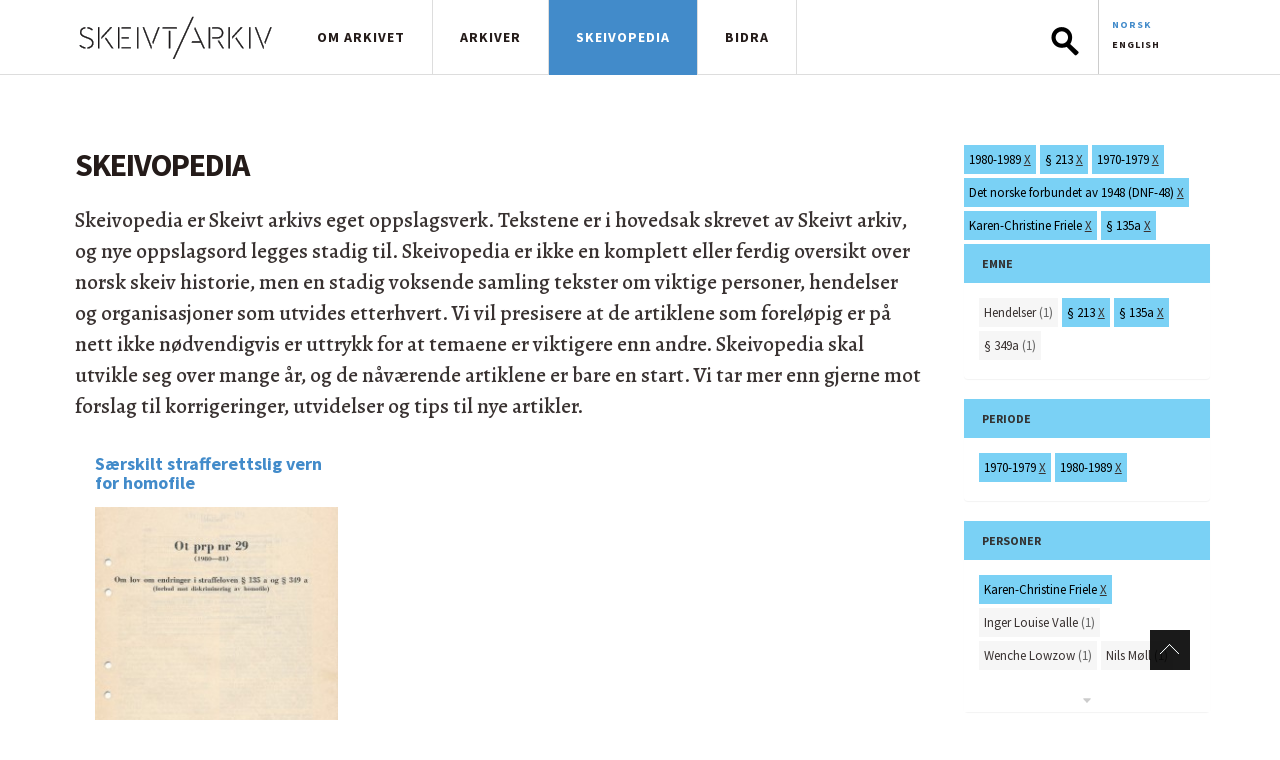

--- FILE ---
content_type: text/css
request_url: https://skeivtarkiv.no/sites/default/files/css/css_0dOCjnsy2MLWclDlNzCJbu3dwPGn0B9CHMtpzOp579c.css
body_size: 7850
content:
body{padding-top:0px;font-family:"Alegreya",Georgia,Times,serif;color:#393231;line-height:165%;font-weight:500;}body.not-front{padding-top:44px;}*,*:after,*::before{-webkit-box-sizing:border-box;-moz-box-sizing:border-box;box-sizing:border-box;}section{padding-bottom:30px;}.logged-in header{margin-top:29px;z-index:999;}header.navbar{z-index:50;display:block;background-color:#ffffff;border-bottom:1px solid #ddd;line-height:148%;margin-bottom:0;font-family:"Source Sans Pro",sans-serif;font-weight:400;height:75px;}header.navbar ul{list-style:none;}header.navbar nav{clear:none;margin:0 auto;text-transform:uppercase;font-weight:600;width:100%;}header.navbar nav a{position:relative;display:inline-block;outline:none;text-decoration:none;letter-spacing:1px;}header.navbar nav a:hover{color:#241b19;background-color:#7ad1f5;}header.navbar nav .navbar-nav.navbar-right:last-child{margin-right:0;}header.navbar nav div.navbar-right{float:none !important;display:inline-block;}ul.links.main-menu{margin:0;padding:0;display:inline;clear:none;}ul.links.main-menu li{float:left;}ul.links.main-menu li .last{margin-right:0;}ul.links.main-menu li a{display:block;padding:27px;color:#241b19;border-right:1px solid #ddd;height:75px;}ul.links.main-menu li a:hover{-webkit-box-shadow:inset 0px 0px 0px 0px #000;-moz-box-shadow:inset 0px 0px 0px 0px #000;box-shadow:inset 0px 0px 0px 0px #000;color:#241b19;}#mobile-nav{display:none;}ul.links.main-menu li a.active{background:#428bca !important;color:#fff;}div.region-search{width:auto;}div#block-ska-blocks-ska-search{width:auto;}div#block-locale-language,div#block-ska-blocks-ska-search{display:inline-block;vertical-align:top;}.ui-autocomplete{max-width:400px;max-height:400px;overflow-x:hidden;overflow-y:scroll;}.ui-autocomplete p{font-size:10px;padding-bottom:5px;}.ui-autocomplete i.node{color:#7ad1f5;}.ui-autocomplete i.katalog{color:#ccc;}.ui-autocomplete a.skeivopedia{background:url(/sites/all/themes/custom/skeivtarkiv/img/skeivopedia-ikon-h12.png) left no-repeat;padding-left:22px;}div#block-locale-language{width:60px;font-size:10px;padding-top:15px;}div#block-locale-language ul{list-style-type:none;padding:0;margin-left:10px;text-align:left;}div#block-locale-language .locale-untranslated{text-decoration:none;font-family:"Source Sans Pro",sans-serif;color:#ddd;}div#block-locale-language li a{color:#241b19;}div#block-locale-language li a:hover{color:#662d91;background:#fff;}div#block-locale-language li.active a{color:#428bca !important;}form#header-search{}form#header-search .form-text{padding:27px;margin:0;}form#header-search .form-text:hover{-webkit-box-shadow:inset 0px 0px 0px 0px #000;-moz-box-shadow:inset 0px 0px 0px 0px #000;box-shadow:inset 0px 0px 0px 0px #000;background-color:#e5e5e5;color:#241b19;}form#header-search input[type=text]{border:none;box-shadow:none;font-family:"Source Sans Pro",sans-serif;font-weight:400;font-size:18px;line-height:148%;width:230px;height:74px;}form#header-search input[type=search]{-moz-appearance:none;-webkit-appearance:none;}form#header-search #submit-search{background:#f5f5f5 url(/sites/all/themes/custom/skeivtarkiv/img/searchbtn.png) top right no-repeat;-webkit-transition:background 0.4s ease-in-out 0s;transition:background 0.4s ease-in-out 0s;-moz-transition:background 0.4s ease-in-out 0s;-o-transition:background 0.4s ease-in-out 0s;text-indent:-999em;width:69px;height:74px;border:none;vertical-align:top;padding:0;}form#header-search #submit-search:hover{background:#000 url(/sites/all/themes/custom/skeivtarkiv/img/searchbtn.png) bottom right no-repeat;}.form-item-elasticQuery{display:inline-block;}.form-text,.wrap .form-item input[type=text],.wrap .form-item input[type=password],.wrap textarea,input[type=email],input[type=search],#edit-keys-1 .form-search,#form-search [type=text],.form-textarea{border:3px double #ddd;box-shadow:0 0 5px #ddd inset;font-family:14px "Source Sans Pro",sans-serif;padding:6px 15px 6px 6px;}#user-login .form-item-pass input{background:url(/sites/all/themes/custom/skeivtarkiv/img/icons/ico_pass.png) no-repeat scroll 7px center;padding-left:35px;}#user-login .form-item-name input{background:url(/sites/all/themes/custom/skeivtarkiv/img/icons/ico_user.png) no-repeat scroll 7px center;padding-left:35px;}div.tabs{margin-top:50px;padding-top:8px;font-family:"Source Sans Pro",sans-serif;clear:both;}ul.tabs{list-style:none;margin:0px;padding:8px;}ul.tabs li{display:inline;border:1px solid #888;border-radius:3px;background:#white;padding:8px;margin-right:8px;}#block-ska-blocks-front-contents{color:#241b19;}#block-ska-blocks-front-contents div.view-header{padding-bottom:3px;margin-bottom:3px;}#block-ska-blocks-front-contents div.archive-item{margin-top:15px;margin-bottom:15px;}#block-ska-blocks-front-contents h2{padding:0px;padding-bottom:5px;margin:0px;}#block-ska-blocks-front-contents h2 a{text-decoration:underline;}#block-ska-blocks-front-contents p{padding-bottom:0px;color:#241b19;}.view-about-front-english div.views-field-field-teaser{padding:15px 20px;color:black;}.front h2{font-size:18px;font-weight:700;}.front h2 a{color:black;}.front h2 a:hover{text-decoration:underline;}.front section header{margin-top:30px;}.front section header h1,.front section header h2{font-size:24px;text-transform:uppercase;font-weight:600;padding:0px;margin:0px;}.front section header h1 span,.front section header h2 span{padding:0px 20px 0 0;}.front section header h1 a,.front section header h2 a{color:black;}.front footer{clear:both;padding-top:20px;margin-bottom:20px;}.front p{line-height:149%;font-size:21px;padding-bottom:10px;}.front article.views-row-last{padding-bottom:10px;}.front div.image{padding:0;padding-right:20px;margin-top:20px;display:block;}.front div.description{padding:0;padding-bottom:12px;display:block;}.front .view-din-historie header{margin-bottom:15px;}.front section.colored{background:url(/sites/all/themes/custom/skeivtarkiv/img/bg/flip-white.png) top center no-repeat;background-color:#7ad1f5;}.front section.white{background:#7ad1f5 url(/sites/all/themes/custom/skeivtarkiv/img/bg/flip-blue.png) top center no-repeat;background-color:white;}.front h2.title{font-size:24px;}.front .view-content p{font-size:21px;margin-top:20px;}.front .view-content p span{font-size:24px;}.front .view-content h2{font-size:24px;}.front .view-content .tl-text-content p{font-size:16px;}.view-nytt-i-skeivopedia blockquote{border:0;}section.content-wrapper{padding-top:40px;}section.footer{background:#7ad1f5 url(/sites/all/themes/custom/skeivtarkiv/img/bg/flip-white.png) top center no-repeat;font-family:"Source Sans Pro",sans-serif;font-weight:600;margin-top:30px;}section.footer a{color:#111;text-decoration:none;}section.footer a:hover{color:#662d91;text-decoration:underline;}section.footer h2{font-size:19px;font-weight:700;padding-top:15px;padding-bottom:10px;}section.footer h3{font-size:14px;font-weight:700;padding-top:0px;margin-top:10px;margin-bottom:5px;}section.footer .view-kontaktinfo-bunn p{padding-left:100px;font-size:14px;}section.footer footer{border-top:1px solid #51bce8;box-shadow:inset 0 1px 0 #a6dbf1;padding-top:20px;display:block;}section.footer footer p{font-weight:400;font-size:11px;padding-left:0;}section.footer .media-kilde{text-transform:uppercase;font-size:10px;}section.footer .more{text-align:left;font-weight:normal;font-size:16px;}section.footer .more a{background:none;}section.footer .col1{background:url(/sites/all/themes/custom/skeivtarkiv/img/bg/uib-foot.png) 16px 75px no-repeat;}section.footer .col-md-6 ul{list-style:none;padding-left:0;font-family:"Source Sans Pro",sans-serif;font-weight:600;}section.footer .col-md-6 ul li{border-bottom:1px solid #51bce8;box-shadow:inset 0 1px 0 #a6dbf1;padding-bottom:10px;padding-top:10px;}section.footer .col-md-6 ul li:last-child{border-bottom:0;}section.footer .col-md-6 ul li:first-child{box-shadow:inset 0 0 0 #a6dbf1;}.front-main.colored{padding-top:6px;margin-top:0;background:#7ad1f5;}footer{width:100%;display:block;clear:both;}.read-story a{background:url(/sites/all/themes/custom/skeivtarkiv/img/icons/article-icon.png) top left no-repeat;width:28px;height:28px;overflow:hidden;display:inline-block;text-indent:-999em;-webkit-transition:background 0.4s ease-in-out 0s;transition:background 0.4s ease-in-out 0s;-moz-transition:background 0.4s ease-in-out 0s;-o-transition:background 0.4s ease-in-out 0s;}.read-story a:hover{background:url(/sites/all/themes/custom/skeivtarkiv/img/icons/article-icon.png) bottom left no-repeat;}p .tagline{font-size:44px;font-family:"Source Sans Pro",sans-serif;text-align:center;width:100%;line-height:119%;letter-spacing:-1px;display:block;padding:70px 0 10px;}h1,h2,h3,h4,h5,h6{text-transform:none;color:#241b19;font-family:"Source Sans Pro",sans-serif;font-weight:300;letter-spacing:-1px;}h1{text-transform:uppercase;font-size:32px;font-weight:700;line-height:normal;margin-top:0;padding-bottom:10px;}header h1{padding:0;margin:0;}h2{font-size:24px;text-transform:uppercase;font-weight:600;}h2 a:hover{text-decoration:none;}h3{font-size:24px;font-weight:600;}h4{font-weight:700;}p{padding-bottom:20px;margin:0;font-size:21px;line-height:150%;}.service-links{border:solid #ddd;border-width:1px 0 1px 0;padding:10px 0;margin-bottom:20px;height:60px;}.container{padding-right:0;}.article{font-size:18px;line-height:165%;}.article h3{font-size:26px;}.article p{font-weight:500;}.article iframe{margin-bottom:30px;}.article blockquote{overflow:hidden;font-family:"Alegreya",Georgia,Times,serif;font-size:16px;font-weight:400;line-height:140%;padding-right:4em;padding-left:1.5em;border:none;margin:0px 0px 0px 0px;}.article .group-left blockquote p,.article blockquote p{line-height:140%;font-size:16px;}.article .field-name-field-ingress div.field-item{margin-bottom:40px;font-family:"Source Sans Pro",sans-serif;font-weight:600;line-height:140%;}.article figure{display:block;text-align:center;margin-bottom:25px;}.article figure figcaption{padding-top:5px;margin:0px;line-height:120%;}.article .field-name-field-image img,.article img.media-image,.article img.media-element{margin-right:auto;margin-left:auto;}.article .field-name-field-image figcaption{padding-left:50px;padding-right:50px;}.article .field-name-field-image .fig-right figcaption,.article .field-name-field-image .fig-left figcaption{padding-left:10px;padding-right:10px;}.article .field-name-field-ingress .field-item.even{font-size:21px;font-weight:700;font-family:"Alegreya",Georgia,Times,serif;}.article img.media-image{display:block;}.article ul{margin-bottom:25px;}.article .resizable-img{width:100%;}.article .resizable-img img{width:100%;height:100%;}div.media-bilde_i_tekst,div.media-full{display:inline;}figure{display:block;clear:both;}figure.fig-right{float:right;padding:10px;margin-left:10px;}figure.fig-left{float:left;padding:10px;margin-right:30px;}figcaption,caption{font-family:"Source Sans Pro",sans-serif;font-size:12px;font-weight:100;}cite{font-style:italic;}.field-name-field-bibliografi p{font-size:16px;padding-bottom:5px;padding-left:1em;text-indent:-1em;}.field-name-field-bibliografi p a{text-decoration:none;}.field-name-field-bibliografi p a:hover{text-decoration:underline;}.right{position:relative;float:right;}.field-type-media{clear:both;}.leaflet-popup-content p:last-of-type{padding-bottom:0;}.leaflet-popup-content p{font-size:14px;font-weight:normal;margin:0 0 0 0;}.leaflet-popup-content h3{font-size:16px;margin:0 0 5px 0;}.leaflet-popup-content img{width:100%;height:auto;}.region-sidebar-first{font-size:16px;}.region-sidebar-first .block{margin-bottom:20px;}.region-sidebar-first .content{padding:15px;}.region-sidebar-first .block-facetapi h2{font-size:16px;background-color:#7ad1f5;border:none;color:#333333;font-weight:700;letter-spacing:0;margin-top:0;margin-bottom:0;padding:10px 15px;text-transform:uppercase;}.region-sidebar-first .facetapi-facetapi-links{list-style:none;padding:0;margin:0;}.region-sidebar-first .facetapi-facetapi-links li{background-color:#f6f6f6;cursor:pointer;color:#666666;display:inline-block;font-size:14px;margin-right:4px;margin-bottom:4px;padding:3px 5px;white-space:nowrap;}.region-sidebar-first .facetapi-facetapi-links li:hover{background-color:#2a6496;}.region-sidebar-first .facetapi-facetapi-links li:hover a{text-decoration:none;color:#FFFFFF;}aside.group-right{font-family:"Source Sans Pro",sans-serif;font-size:14px;}aside.group-right .panel-default{border:none;}aside.group-right .panel-heading{background-color:#7ad1f5;border:none;border-top-right-radius:0;border-top-left-radius:0;}aside.group-right > div{padding:0 10px 0 0;}aside.group-right p{padding-bottom:2px;font-size:14px;}aside.group-right h2{text-transform:uppercase;font-size:12px;font-weight:700;padding:3px;margin-top:0px;margin-bottom:0px;letter-spacing:0px;}aside.group-right h3{text-transform:none;font-size:14px;font-weight:600;margin-bottom:5px;padding-top:5px;margin-top:0px;color:black;letter-spacing:-0.5px;}aside.group-right img{padding:5px 0px;}aside.group-right div.link{padding:3px 10px;background:#e5e5e5;}aside.group-right div.link:hover{background:#ccc;}aside.group-right div#block-views-les-ogs-block .panel-body{padding:5px;}aside.group-right div.related{padding:0 10px;margin-top:10px;margin-bottom:10px;}aside.group-right a.more{height:auto;border:none;display:block;font-family:"Source Sans Pro",sans-serif;padding:0px;}div.nbl-source{text-transform:uppercase;font-size:10px;font-family:"Source Sans Pro",sans-serif;text-align:right;}ul.ska-tags-list{padding:0px;margin:0px;}ul.ska-tags-list li{font-family:"Source Sans Pro",sans-serif;font-size:13px;background:#f6f6f6;padding:3px 5px;border-radius:4px;margin-right:4px;margin-bottom:4px;white-space:nowrap;display:inline-block;color:#666;cursor:pointer;}ul.ska-tags-list li:hover{background:#ccc;}ul.ska-tags-list li.add-tag{border-radius:0px;}ul.ska-tags-list li.add-tag:hover{background-color:#2a6496;color:#fff;}ul.ska-tags-list li.add-tag:hover a{color:#fff;}ul.ska-tags-list li.remove-tag{border-radius:0px;background:#7ad1f5;color:black;}ul.ska-tags-list li.remove-tag :hover{color:white;}ul.ska-tags-list li.remove-tag a{text-decoration:underline;}ul.ska-tags-list li.remove-tag a :hover{color:white;}ul.ska-tags-list a{color:#393231;text-decoration:none;}ul.ska-tags-list a:hover{color:#241b19;text-decoration:none;}ul.ska-tags-list ul{list-style-type:none;padding:0;display:inline;}.ska-tags-collapse,.ska-tags-expand{cursor:pointer;padding:0;text-align:center;color:#ccc;}.ska-tags-collapse:hover,.ska-tags-expand:hover{background:#428bca;}.panel-footer{border-top:none;background-color:#ffffff;border-bottom-right-radius:0px;border-bottom-left-radius:0px;}.panel-footer:hover{background-color:#e5e5e5;background:#e5e5e5;}.link-block .description p{font-size:16px;line-height:140%;}.link-block .description h2{font-size:16px;letter-spacing:0px;}a.link-block{text-decoration:none;color:#393231;}a.link-block h3{color:#428bca;font-size:18px;letter-spacing:0px;}a.link-block .teaser{font-size:16px;line-height:140%;}a.link-block:hover{text-decoration:none;}a.link-block:hover h2,a.link-block:hover h3{text-decoration:underline;}a.link-block:hover h3{color:#2a6496;}a.link-block:active{color:#2a6496;}h3.fixed-height{font-size:18px;font-weight:600;bottom:0;letter-spacing:0px;height:60px;display:table-cell;vertical-align:bottom;padding-bottom:10px;padding-top:0px;}div.term-matches{margin-bottom:5px;}div.term-matches img{margin-top:5px;margin-bottom:10px;}div.term-matches span.teaser{margin-top:5px;display:block;padding-bottom:10px;}.page-taxonomy-term-99 .img-empty{display:none;}#ska-tags-filter-header{font-family:"Source Sans Pro",sans-serif;font-size:14px;font-weight:bold;padding-bottom:5px;}div.view-pager{clear:both;}ul.pager{padding-top:30px;}.pager li{font-family:"Source Sans Pro",sans-serif;font-size:14px;}.pager li.pager-current{padding:0px 5px;}div.views-field-timestamp{font-family:"Source Sans Pro",sans-serif;text-transform:uppercase;font-size:10px;color:#888;margin-top:15px;margin-bottom:20px;text-align:center;}div.view-hjelp-oss{margin-top:30px;font-size:14px;padding-right:10px;}div.view-hjelp-oss div.hjelp-oss{padding:20px;background:#7ad1f5;}div.view-hjelp-oss h3{text-transform:uppercase;font-size:14px;font-weight:700;margin-top:0px;}form.webform-client-form{max-width:500px;}form.webform-client-form .form-required{color:#882222;}.webform-component label{margin-top:10px;font-family:"Source Sans Pro",sans-serif;font-size:14px;}.webform-component input.webform,.webform-component input.form-text,.webform-component textarea{width:100%;}.webform-client-form input.form-submit{font-family:"Source Sans Pro",sans-serif;font-weight:bold;}fieldset.captcha{background:#ddd;padding:15px;display:inline-block;margin-bottom:20px;margin-top:10px;width:100%;}.captcha legend{display:none;}.captcha .fieldset-description{font-family:"Source Sans Pro",sans-serif;font-size:14px;margin-bottom:15px;color:#666;}.captcha img{margin-top:10px;margin-right:10px;margin-bottom:10px;vertical-align:top;}.captcha label{display:block;}.captcha .form-item{display:inline-block;padding-top:0px;margin-bottom:0px;font-size:14px;font-family:"Source Sans Pro",sans-serif;}.captcha .description{color:#666;}.footer .view-skeiv div.views-row{border:none;}.view-skeiv div.views-row{font-size:16px;border-bottom:1px solid #ddd;padding-bottom:15px;}.view-skeiv div.views-row-last{border-bottom:0;}.view-skeiv h3{font-size:20px;}.view-skeivt-arkiv-i-media div.view-footer{margin-top:20px;}.more{clear:both;padding-bottom:20px;display:block;text-transform:uppercase;text-align:center;font-size:12px !important;font-weight:700;letter-spacing:1px;margin-bottom:0px;}.more a{background:#2a6496;color:#fff;padding:5px 15px;text-decoration:none;font-family:"Source Sans Pro",sans-serif;border:1px solid #2a6496;}.more a:hover{-webkit-box-shadow:inset 0px 0px 0px 0px #000;-moz-box-shadow:inset 0px 0px 0px 0px #000;box-shadow:inset 0px 0px 0px 0px #000;background:#662d91;border:1px solid #662d91;}.magenta{background:#7b27a3;}.blue{background:#0061c8;}.green{background:#019765;}.yellow{background:#fec701;}.dark-yellow{background:#ffd600;}.orange{background:#ff4e01;}.red{background:#ff000a;}.white{background:#fff;}.black{background:#000;color:#fff;}.grey{background:#f7f3f2;}section.footer{padding-top:40px;}section.footer .view-content h2{font-size:19px;}section.footer .view-content p{line-height:149%;margin-top:5px;}section.footer span.media-kilde{font-size:14px;}section.footer h3{font-size:16px;}section.footer .view-content p{font-size:16px;}.date.right{padding-top:16px !important;}::selection{background:#000;color:#fff;text-shadow:none;}*::-moz-selection{background-color:#000;color:#fff;text-shadow:none;}*::-webkit-selection{background-color:#000;color:#fff;text-shadow:none;}.scrollup{width:40px;height:40px;text-indent:-9999px;opacity:0.9;position:fixed;bottom:50px;right:90px;display:none;background:#000 url(/sites/all/themes/custom/skeivtarkiv/img/icons/icon_top.png) no-repeat;}a[href^="tel:"]{color:inherit;text-decoration:none;}#page,body.maintenance-page{text-align:center;}.element-invisible{display:none;}@media screen and (min-width:1300px){.resizable-img img{width:100%;height:100%;}p .tagline{padding:110px 0 10px 0 !important;}}@media screen and (min-width:900px) and (max-width:1300px){body,body.not-front{padding-top:0px !important;}.navbar-fixed-top{position:relative !important;}.navbar-brand{margin-top:0px !important;}.resizable-img img{width:100%;height:100%;}p .tagline{padding:50px 0 10px 0 !important;}}@media screen and (min-width:700px) and (max-width:899px){body,body.not-front{padding-top:0px !important;}.navbar-fixed-top{position:relative !important;}.navbar-brand{margin-top:0px !important;}.resizable-img img{width:100%;height:100%;}p .tagline{padding:50px 0 10px 0 !important;}}@media screen and (min-width:500px) and (max-width:699px){body,body.not-front{padding-top:0px !important;}.navbar-fixed-top{position:relative !important;}.navbar-brand{margin-top:0px !important;}.container{width:98%;}p .tagline{font-size:34px;padding:50px 0 0px 0;}.link-block .resizable-img img{width:100%;height:100%;}.link-block .description p{font-size:18px;}.front .view-content p{font-size:16px;line-height:160%;}section.timeline{display:none;}.front section.skeivopedia{background:#7ad1f5;}figure.fig-right{float:none;}figure.fig-left{float:none;}#ska-tags-articles ul.ska-tags-list.hidden-lg{display:block !important;}}@media screen and (min-width:10px) and (max-width:499px){body,body.not-front{padding-top:0px !important;}.navbar-fixed-top{position:relative !important;}.navbar-brand{margin-top:0px !important;}.container{width:100%;}p .tagline{font-size:20px;padding:50px 0 0 0 !important;letter-spacing:0px;}.link-block .resizable-img img{width:100%;height:100%;}.link-block .description p{display:none;}.term-matches a.link-block h3{font-size:12px;letter-spacing:0px;}.front .view-content{display:none;}section.timeline{display:none;}.front section.skeivopedia{background:#7ad1f5;}#ska-tags-content p{display:none;}#ska-tags-articles ul.ska-tags-list.hidden-lg{display:none !important;}}@media print{*{background:transparent !important;color:black !important;box-shadow:none !important;text-shadow:none !important;filter:none !important;-ms-filter:none !important;}a,a:visited{text-decoration:underline;}a[href]:after{content:" (" attr(href) ")";}abbr[title]:after{content:" (" attr(title) ")";}.ir a:after,a[href^="javascript:"]:after,a[href^="#"]:after,a[href^="http://skeivtarkiv"]:after,a[href^="/"]:after{content:"";}pre,blockquote{page-break-inside:avoid;}blockquote{line-height:110% !important;margin-top:0px;}thead{display:table-header-group;}tr,img{page-break-inside:avoid;}img{max-height:10cm !important;max-width:100% !important;width:auto !important;height:auto !important;margin:auto !important;}figure{width:100% !important;max-height:50% !important;width:auto !important;height:auto;margin:0.5cm auto !important;}figure.fig-left,figure.fig-right{float:none !important;}figcaption{font-size:8pt !important;}@page{size:auto;margin:2.5cm;}p,h2,h3{orphans:3;widows:3;}p{font-family:"Alegreya",Georgia,Times,serif !important;font-size:11pt !important;line-height:130%;}.field-name-field-ingress{font-size:11pt;letter-spacing:-0.5pt;}.field-name-field-bibliografi p{font-size:9pt !important;}h2,h3{page-break-after:avoid;}h1.node-title{margin-bottom:0px;padding-top:10px;padding-bottom:0px;}.node-type-skeivopedia h1.node-title{padding-left:0px;background-image:none;}.date.right{float:none;padding-bottom:10px;padding-top:10px;}.date.right .author{text-transform:none !important;}div.field-name-skeivopedia-logo{position:absolute;right:0;top:0;display:block;}header.navbar{height:82px;}}.sidr-open #mobile-header a{background:url(/sites/all/themes/custom/skeivtarkiv/img/open.png) no-repeat center right;width:23px;-webkit-transform:rotate(0);-moz-transform:rotate(0);-ms-transform:rotate(0);-o-transform:rotate(0);transform:rotate(0);-webkit-transition:-webkit-transform 250ms ease-out 0;-moz-transition:-moz-transform 250ms ease-out 0;-o-transition:-o-transform 250ms ease-out 0;transition:transform 250ms ease-out 0;}#block-block-8{position:relative;}#block-block-8 .content h2{font-weight:normal;font-size:24px;margin-top:0;position:relative;text-transform:none;}#block-block-8 .content h2 a:hover{text-decoration:underline;}#block-block-8 img{display:block;height:auto;margin:0;width:100%;}@media screen and (min-width:500px){#block-block-8 a{color:#FFFFFF;}#block-block-8 .content h2{bottom:20px;color:#FFFFFF;font-size:24px;left:15px;position:absolute;width:60%;}}@media screen and (min-width:600px){#block-block-8 .content h2{font-size:30px;}}@media screen and (min-width:768px){#block-block-8 .content h2{bottom:30px;font-size:40px;left:20px;}}@media screen and (min-width:992px){#block-block-8 .content h2{bottom:50px;left:30px;font-size:50px;}}
4fbody.not-front{padding-top:64px}a,a:visited,a:focus,a:active,a:hover{outline:0 none !important;}#mobile-header{display:none}#toolbar{z-index:10000}.front #block-system-main{display:none}.form-item-keys-1{display:inline}.logged-in{padding-top:64px !important}.search-result{border:1px solid white;display:block;margin-top:3px;min-height:70px;padding:5px 10px;}.search-result:hover{background:#7AD1F5;border:1px solid #000}.search-result:hover a{}.date.right{font-family:'open sans',sans-serif;font-weight:600;padding-top:23px;padding-right:8px;font-size:12px}.publish-date{display:inline;padding-left:5px;}.publish-date:before{content:" | ";color:#666}.author{text-transform:uppercase;display:inline;float:left}.field-name-field-bildegalleri .field-item{display:inline-block;margin-right:20px;width:160px;}.sidr-class-contextual-links-wrapper,.sidr-class-element-invisible{display:none}.sidr-open.sidr-main-open section{opacity:0.1}.sidr-class-form-submit{border:1px solid rgba(0,0,0,0);border-radius:0px;cursor:pointer;display:inline-block;font-size:14px;font-weight:normal;line-height:1.42857;margin-bottom:0;margin-left:10px;padding:8px 10px;text-align:center;vertical-align:middle;white-space:nowrap;margin-top:5px;}header input[type="text"]{min-width:100px!important}.sidr input[type="text"],.sidr input[type="password"],.sidr input[type="date"],.sidr input[type="datetime"],.sidr input[type="email"],.sidr input[type="number"],.sidr input[type="search"],.sidr input[type="tel"],.sidr input[type="time"],.sidr input[type="url"],.sidr textarea,.sidr select{margin-left:0px;padding:10px;width:180px;height:50px;float:left;}.form-item{margin-bottom:10px}.form-text:focus,.form-textarea:focus{border-color:#66afe9;outline:0;-webkit-box-shadow:inset 0 1px 1px rgba(0,0,0,0.075),0 0 8px rgba(102,175,233,0.6);box-shadow:inset 0 1px 1px rgba(0,0,0,0.075),0 0 8px rgba(102,175,233,0.6);}#views-exposed-form-search-view-page .form-submit{display:inline-block;padding:6px 12px;margin-bottom:0;font-size:14px;font-weight:normal;line-height:1.428571429;text-align:center;white-space:nowrap;vertical-align:middle;cursor:pointer;background-image:none;border:1px solid transparent;border-radius:4px;-webkit-user-select:none;-moz-user-select:none;-ms-user-select:none;-o-user-select:none;}#views-exposed-form-search-view-page .form-submit:focus{outline:thin dotted;outline:5px auto -webkit-focus-ring-color;outline-offset:-2px;}#views-exposed-form-search-view-page .form-submit:hover,#views-exposed-form-search-view-page .form-submit:focus{color:#333333;text-decoration:none;}#views-exposed-form-search-view-page .form-submit:active{background-image:none;outline:0;-webkit-box-shadow:inset 0 3px 5px rgba(0,0,0,0.125);box-shadow:inset 0 3px 5px rgba(0,0,0,0.125);}#views-exposed-form-search-view-page .form-submit{color:#333333;background-color:#ffffff;border-color:#cccccc;}#views-exposed-form-search-view-page .form-submit:hover,#views-exposed-form-search-view-page .form-submit:focus,#views-exposed-form-search-view-page .form-submit:active,#views-exposed-form-search-view-page .form-submit.active,.open .dropdown-toggle.btn-default{color:#333333;background-color:#ebebeb;border-color:#adadad;}.btn-default:active,.btn-default.active,.open .dropdown-toggle.btn-default{background-image:none;}.view-mnd-sitat .view-content a{color:#000}.view-mnd-sitat .view-content a:hover{text-decoration:none}#terms h3 a{color:#662d91}@media (max-width:480px){body.not-front{padding-top:4px}.logo{text-align:center;}.navbar-brand{float:none;font-size:18px;line-height:0;margin-top:10px;padding:0;width:50%;}.navbar-fixed-bottom{position:relative}.navbar-fixed-top{position:fixed !important;}nav{border:none;height:inherit}.sidr ul li,.sidr ul li.sidr-class-first{border:1px solid #262626;display:block;line-height:48px;margin:10px;}.sidr ul{border-bottom:medium none;border-top:medium none;display:block;margin:0;padding:0;}.sidr ul li:hover,.sidr ul li.active,.sidr ul li.sidr-class-active{border-top:inherit;line-height:48px;border:1px solid #333;background:#7ad1f5;}#mobile-header{display:block}#mobile-header a{background:url(/sites/all/themes/custom/skeivtarkiv/img/open.png) no-repeat scroll 0 center rgba(0,0,0,0);box-shadow:none;color:#FFFFFF;cursor:pointer;display:block;height:15px;left:15px;padding:0;position:absolute;text-indent:-1000em;top:14px!important;width:23px;}.scrollup{display:none!important}#block-block-1 .content a{font-family:'Playfair Display italic',serif;font-size:12px;line-height:normal;}#block-block-4 .content a{font-family:'Playfair Display italic',serif;font-size:12px;line-height:normal;}}@media (max-width:767px){body.not-front{padding-top:4px}.navbar-fixed-top{position:fixed !important;}.logo{text-align:center;}.navbar-brand{float:none;font-size:18px;line-height:0;margin-top:10px;padding:0;width:60%;height:75px !important;}.navbar-fixed-bottom{position:relative}nav{border:none;height:inherit}.sidr ul li{border:1px solid #262626;display:block;line-height:48px;margin:10px;}.sidr ul{border-bottom:medium none;border-top:medium none;display:block;margin:0;padding:0;}.sidr ul li:hover,.sidr ul li.active,.sidr ul li.sidr-class-active{border-top:inherit;line-height:48px;border:1px solid #333;background:#7ad1f5;}#mobile-header{display:block}#mobile-header a{background:url(/sites/all/themes/custom/skeivtarkiv/img/open.png) no-repeat scroll 0 center rgba(0,0,0,0);box-shadow:none;color:#FFFFFF;cursor:pointer;display:block;height:15px;left:15px;padding:0;position:absolute;text-indent:-1000em;top:14px!important;width:23px;}.scrollup{display:none!important}#block-block-1 .content a{font-family:'Playfair Display italic',serif;font-size:12px;line-height:normal;}#block-block-4 .content a{font-family:'Playfair Display italic',serif;font-size:12px;line-height:normal;}}@media (max-width:767px){body.not-front{padding-top:4px}.logo{text-align:center;}.navbar-brand{float:none;font-size:18px;line-height:0;margin-top:10px;padding:0;width:50%;height:75px !important;}.navbar-fixed-bottom{position:relative}.navbar-fixed-top{position:relative !important;}nav{border:none;height:inherit}.sidr ul li{border:1px solid #262626;display:block;line-height:48px;margin:10px;}.sidr ul{border-bottom:medium none;border-top:medium none;display:block;margin:0;padding:0;}.sidr ul li:hover,.sidr ul li.active,.sidr ul li.sidr-class-active{border-top:inherit;line-height:48px;border:1px solid #333;background:#7ad1f5;}#mobile-header{display:block}#mobile-header a{background:url(/sites/all/themes/custom/skeivtarkiv/img/open.png) no-repeat scroll 0 center rgba(0,0,0,0);box-shadow:none;color:#FFFFFF;cursor:pointer;display:block;height:15px;left:15px;padding:0;position:absolute;text-indent:-1000em;top:28px!important;width:23px;}.scrollup{display:none!important}#block-block-1 .content a{font-family:'Playfair Display italic',serif;font-size:12px;line-height:normal;}#block-block-4 .content a{font-family:'Playfair Display italic',serif;font-size:12px;line-height:normal;}}@media (min-width:568px) and (max-width:991px){body{padding-top:56px;}body.not-front{padding-top:4px}.logo{text-align:center;}.navbar-brand{float:none;font-size:18px;line-height:0;margin-top:10px;padding:0;width:35%;height:75px !important;}.navbar-fixed-top,.navbar-fixed-bottom{position:relative}#navigation .collapse{display:none!important;}nav{border:none;height:inherit}.sidr ul li{border:1px solid #262626;display:block;line-height:48px;margin:10px;}.sidr ul{border-bottom:medium none;border-top:medium none;display:block;margin:0;padding:0;}.sidr ul li:hover,.sidr ul li.active,.sidr ul li.sidr-class-active{border-top:inherit;line-height:48px;border:1px solid #333;background:#7ad1f5;}#mobile-header{display:block}#mobile-header a{background:url(/sites/all/themes/custom/skeivtarkiv/img/open.png) no-repeat scroll 0 center rgba(0,0,0,0);box-shadow:none;color:#FFFFFF;cursor:pointer;display:block;height:15px;left:15px;padding:0;position:absolute;text-indent:-1000em;top:28px!important;width:23px;}.scrollup{display:none!important}#block-block-1 .content a{font-family:'Playfair Display italic',serif;font-size:12px;line-height:normal;}#block-block-4 .content a{font-family:'Playfair Display italic',serif;font-size:12px;line-height:normal;}}@media (min-width:992px) and (max-width:1199px){body{padding-top:56px}body.not-front{padding-top:4px}.logo{text-align:center;}.navbar-brand{float:none;font-size:18px;line-height:0;margin-top:10px;padding:5px 0 0 0;width:24%;height:75px !important;}.navbar-fixed-top,.navbar-fixed-bottom{position:relative}#navigation .collapse{display:none!important;}nav{border:none;height:inherit}.sidr ul li{border:1px solid #262626;display:block;line-height:48px;margin:10px;}.sidr ul{border-bottom:medium none;border-top:medium none;display:block;margin:0;padding:0;}.sidr ul li:hover,.sidr ul li.active,.sidr ul li.sidr-class-active{border-top:inherit;line-height:48px;border:1px solid #333;background:#7ad1f5;}.sidr ul li.sidr-class-nb{width:37%;float:left;}.sidr ul li.sidr-class-en{width:43%;float:left;}#mobile-header{display:block}#mobile-header a{background:url(/sites/all/themes/custom/skeivtarkiv/img/open.png) no-repeat scroll 0 center rgba(0,0,0,0);box-shadow:none;color:#FFFFFF;cursor:pointer;display:block;height:15px;left:15px;padding:0;position:absolute;text-indent:-1000em;top:28px!important;width:23px;}.scrollup{display:none!important}#block-block-1 .content a{font-family:'Playfair Display italic',serif;font-size:12px;line-height:normal;}#block-block-4 .content a{font-family:'Playfair Display italic',serif;font-size:12px;line-height:normal;}}
